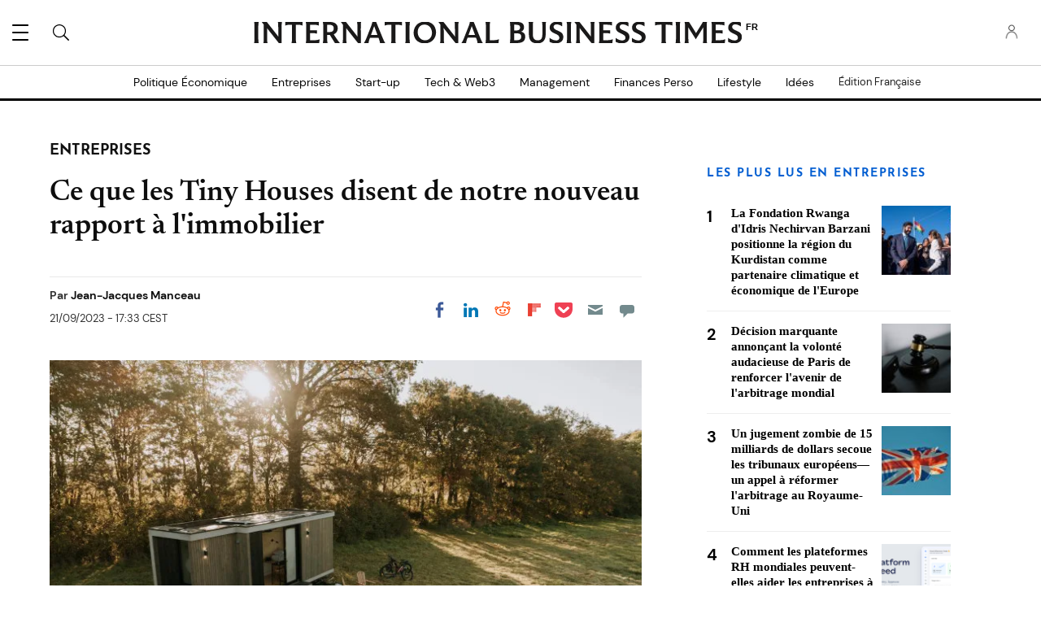

--- FILE ---
content_type: text/javascript; charset=utf-8
request_url: https://live.primis.tech/live/liveView.php?s=117814&cbuster=1768822546824&cbuster=1768822547&pubUrlAuto=https%3A%2F%2Fwww.ibtimes.fr%2Fce-que-les-tiny-houses-disent-de-notre-nouveau-rapport-a-limmobilier-102590&videoType=flow&floatWidth=&floatHeight=&floatDirection=&floatVerticalOffset=&floatHorizontalOffset=&floatCloseBtn=&flowMode=&flowCloseButtonPosition=
body_size: 2003
content:

                        try
                        {
                            var linksArray = '  https://live.primis.tech/main/js/deflate.min.js  https://live.primis.tech/content/omid/static/omweb-v1.5.6.js  https://live.primis.tech/content/omid/static/omid-session-client-v1.5.6.js  https://live.primis.tech/content/pal/pal.js  https://live.primis.tech/content/prebid/prebidVid.9.18.0_75.min.js   https://live.primis.tech/live/liveVideo.php?vpaidManager=sekindo&s=58057&ri=[base64]&cudi=pip-Ml4kNS4kMv4kMwI%3D&userUA=Mozilla%2F5.0+%28Macintosh%3B+Intel+Mac+OS+X+10_15_7%29+AppleWebKit%2F537.36+%28KHTML%2C+like+Gecko%29+Chrome%2F131.0.0.0+Safari%2F537.36%3B+ClaudeBot%2F1.0%3B+%2Bclaudebot%40anthropic.com%29&debugInformation=ABT+%2F+optimizedContextual+%2F+1+%2F+optimized&isWePassGdpr=1&noViewableMidrollPolicy=off&isDoublePreroll=0&autoSkipVideoSec=15&c2pWaitTime=1&sdkv=&isSinglePageFloatSupport=0&availCampaigns=&isAmpIframe=0&tagKeywords=&cbuster=1768822547&csuuid=696e1712f31fc&debugInfo=17263924_ABT+%2F+optimizedContextual+%2F+1+%2F+optimized&debugPlayerSession=&pubUrlDEMO=&isAsyncDEMO=0&customPlaylistIdDEMO=&sta=17263924&showLogo=0&clkUrl=&plMult=-1&schedule=eyJwcmVfcm9sbCI6MSwiZ2FwIjoiYXV0byJ9&content=plembed2963nopxvymi&secondaryContent=&x=640&y=440&pubUrl=https%3A%2F%2Fwww.ibtimes.fr%2Fce-que-les-tiny-houses-disent-de-notre-nouveau-rapport-a-limmobilier-102590&contentNum=1&flow_closeBtn=0&flowCloseTimeout=0&flow_closeButtonPosition=right&flow_direction=bl&flow_horizontalOffset=10&flow_bottomOffset=100&impGap=1&flow_width=310&flow_height=260&videoType=normal&isOriginImg=0&gdpr=0&gdprConsent=&contentFeedId=&geoLati=39.9625&geoLong=-83.0061&vpTemplate=20807&flowMode=below&isRealPreroll=0&playerApiId=&isApp=0&ccpa=0&ccpaConsent=1---&subId=&appName=&appBundleId=https%3A%2F%2Fwww.ibtimes.fr%2Fce-que-les-tiny-houses-disent-de-notre-nouveau-rapport-a-limmobilier-102590&appStoreUrl=&diaid=&appPrivacyPolicy=&appIsPaid=&appDeveloper=&appId=&appVersion=&sdkv=&enableResizeObserverInapp=0&isAppJs=0'.split(' ');

                            for(var l = 0; l < linksArray.length; l++)
                            {
                                if(linksArray[l].length > 10)
                                {
                                    var sc = document.createElement('script');
                                    sc.type = 'text/javascript';
                                    sc.async = false;
                                    sc.src = linksArray[l];
                                    document.head.appendChild(sc);
                                }
                            }
                        }
                        catch(e)
                        {
                            document.write('<script type="text/javascript" src="https://live.primis.tech/main/js/deflate.min.js">\x3C/script><script type="text/javascript" src="https://live.primis.tech/content/omid/static/omweb-v1.5.6.js">\x3C/script><script type="text/javascript" src="https://live.primis.tech/content/omid/static/omid-session-client-v1.5.6.js">\x3C/script><script type="text/javascript" src="https://live.primis.tech/content/pal/pal.js">\x3C/script><script type="text/javascript" src="https://live.primis.tech/content/prebid/prebidVid.9.18.0_75.min.js">\x3C/script><script type=' + "'" + 'text/javascript' + "'" + ' language=' + "'" + 'javascript' + "'" + ' src="https://live.primis.tech/live/liveVideo.php?vpaidManager=sekindo&s=58057&ri=[base64]&cudi=pip-Ml4kNS4kMv4kMwI%3D&userUA=Mozilla%2F5.0+%28Macintosh%3B+Intel+Mac+OS+X+10_15_7%29+AppleWebKit%2F537.36+%28KHTML%2C+like+Gecko%29+Chrome%2F131.0.0.0+Safari%2F537.36%3B+ClaudeBot%2F1.0%3B+%2Bclaudebot%40anthropic.com%29&debugInformation=ABT+%2F+optimizedContextual+%2F+1+%2F+optimized&isWePassGdpr=1&noViewableMidrollPolicy=off&isDoublePreroll=0&autoSkipVideoSec=15&c2pWaitTime=1&sdkv=&isSinglePageFloatSupport=0&availCampaigns=&isAmpIframe=0&tagKeywords=&cbuster=1768822547&csuuid=696e1712f31fc&debugInfo=17263924_ABT+%2F+optimizedContextual+%2F+1+%2F+optimized&debugPlayerSession=&pubUrlDEMO=&isAsyncDEMO=0&customPlaylistIdDEMO=&sta=17263924&showLogo=0&clkUrl=&plMult=-1&schedule=eyJwcmVfcm9sbCI6MSwiZ2FwIjoiYXV0byJ9&content=plembed2963nopxvymi&secondaryContent=&x=640&y=440&pubUrl=https%3A%2F%2Fwww.ibtimes.fr%2Fce-que-les-tiny-houses-disent-de-notre-nouveau-rapport-a-limmobilier-102590&contentNum=1&flow_closeBtn=0&flowCloseTimeout=0&flow_closeButtonPosition=right&flow_direction=bl&flow_horizontalOffset=10&flow_bottomOffset=100&impGap=1&flow_width=310&flow_height=260&videoType=normal&isOriginImg=0&gdpr=0&gdprConsent=&contentFeedId=&geoLati=39.9625&geoLong=-83.0061&vpTemplate=20807&flowMode=below&isRealPreroll=0&playerApiId=&isApp=0&ccpa=0&ccpaConsent=1---&subId=&appName=&appBundleId=https%3A%2F%2Fwww.ibtimes.fr%2Fce-que-les-tiny-houses-disent-de-notre-nouveau-rapport-a-limmobilier-102590&appStoreUrl=&diaid=&appPrivacyPolicy=&appIsPaid=&appDeveloper=&appId=&appVersion=&sdkv=&enableResizeObserverInapp=0&isAppJs=0">\x3C/script>');
                        }
                        